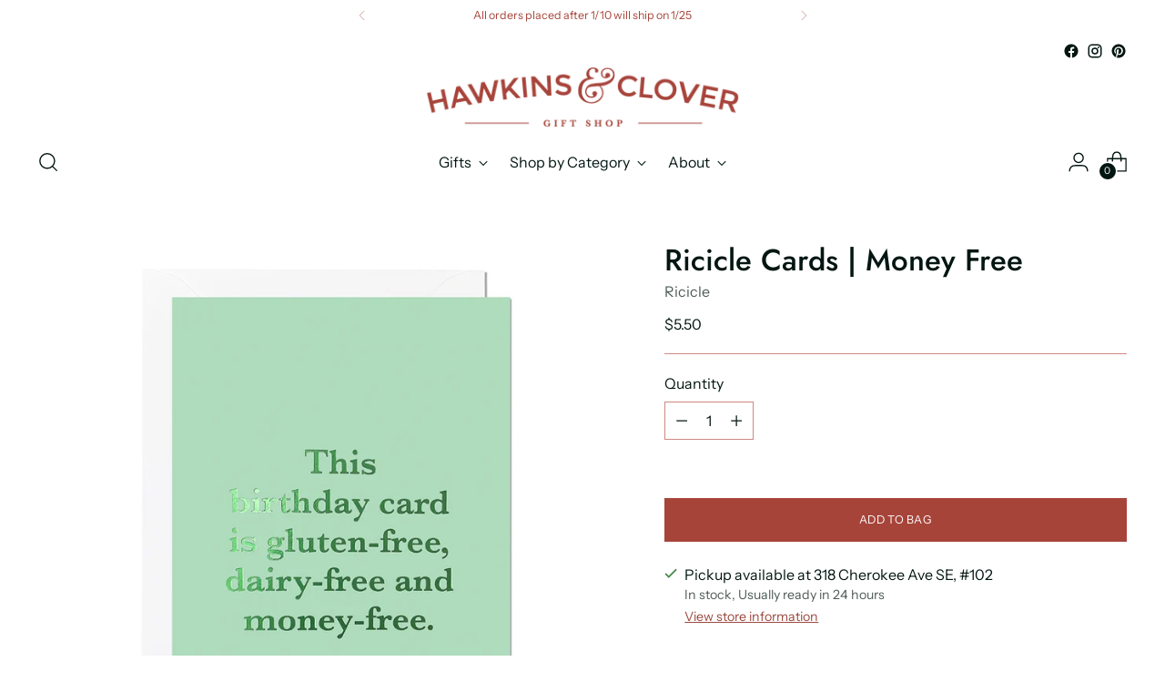

--- FILE ---
content_type: text/javascript; charset=utf-8
request_url: https://hawkinsandclover.com/products/ricicle-cards-money-free.js
body_size: 306
content:
{"id":6796787777620,"title":"Ricicle Cards | Money Free","handle":"ricicle-cards-money-free","description":"\u003cp\u003e\u003cspan data-mce-fragment=\"1\"\u003eSend a hug through the post with these lovely greeting cards. Bonus points: All Ricicle cards are made from FSC certified materials making them gentle on the environment.\u003c\/span\u003e\u003c\/p\u003e\n\u003cul\u003e\n\u003cli\u003eBlank inside\u003c\/li\u003e\n\u003cli\u003ePaired with a luxury white envelope\u003c\/li\u003e\n\u003c\/ul\u003e","published_at":"2022-10-21T16:09:10-04:00","created_at":"2022-10-21T16:09:08-04:00","vendor":"Ricicle","type":"birthday card","tags":["birthday","gifts"],"price":550,"price_min":550,"price_max":550,"available":true,"price_varies":false,"compare_at_price":null,"compare_at_price_min":0,"compare_at_price_max":0,"compare_at_price_varies":false,"variants":[{"id":39890835832916,"title":"Default Title","option1":"Default Title","option2":null,"option3":null,"sku":"","requires_shipping":true,"taxable":true,"featured_image":null,"available":true,"name":"Ricicle Cards | Money Free","public_title":null,"options":["Default Title"],"price":550,"weight":0,"compare_at_price":null,"inventory_management":"shopify","barcode":"","requires_selling_plan":false,"selling_plan_allocations":[]}],"images":["\/\/cdn.shopify.com\/s\/files\/1\/0553\/5635\/8740\/products\/f52a5573996b167bb58057870aeab85f20317585057f217424ccd1c5bd46b23e_jpeg.webp?v=1666382951"],"featured_image":"\/\/cdn.shopify.com\/s\/files\/1\/0553\/5635\/8740\/products\/f52a5573996b167bb58057870aeab85f20317585057f217424ccd1c5bd46b23e_jpeg.webp?v=1666382951","options":[{"name":"Title","position":1,"values":["Default Title"]}],"url":"\/products\/ricicle-cards-money-free","media":[{"alt":null,"id":22039809982548,"position":1,"preview_image":{"aspect_ratio":1.0,"height":1200,"width":1200,"src":"https:\/\/cdn.shopify.com\/s\/files\/1\/0553\/5635\/8740\/products\/f52a5573996b167bb58057870aeab85f20317585057f217424ccd1c5bd46b23e_jpeg.webp?v=1666382951"},"aspect_ratio":1.0,"height":1200,"media_type":"image","src":"https:\/\/cdn.shopify.com\/s\/files\/1\/0553\/5635\/8740\/products\/f52a5573996b167bb58057870aeab85f20317585057f217424ccd1c5bd46b23e_jpeg.webp?v=1666382951","width":1200}],"requires_selling_plan":false,"selling_plan_groups":[]}